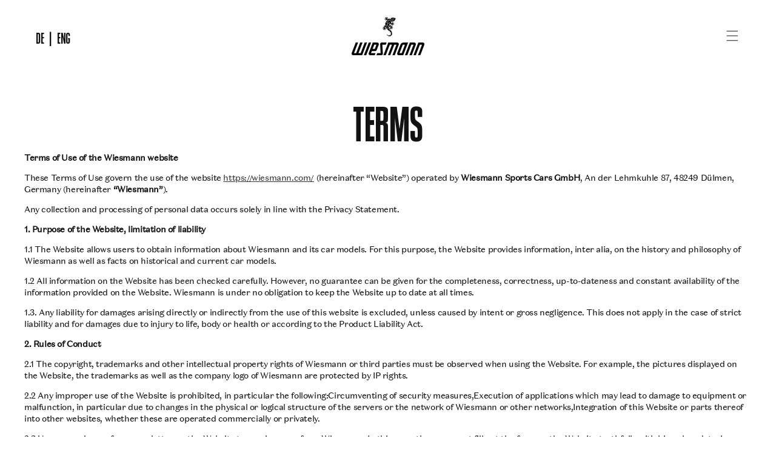

--- FILE ---
content_type: text/html; charset=utf-8
request_url: https://wiesmann.com/pages/terms
body_size: 18209
content:
<!doctype html>
<html class="no-js" lang="en">
  <head>
    <meta charset="utf-8">
    <meta http-equiv="X-UA-Compatible" content="IE=edge">
    <meta name="viewport" content="width=device-width,initial-scale=1">
    <meta name="theme-color" content="">
    <link rel="canonical" href="https://wiesmann.com/pages/terms">
    <link rel="preconnect" href="https://cdn.shopify.com" crossorigin>
    <script src="https://cdnjs.cloudflare.com/ajax/libs/gsap/3.10.2/gsap.min.js" integrity="sha512-kVlGhj2qFy+KBCFuvjBJTGUMxbdqJKs4yK2jh0e0VPhWUPiPC87bzm4THmaaIee3Oj7j6sDpTTgm2EPPiESqBg==" crossorigin="anonymous" referrerpolicy="no-referrer"></script>
    <script src="https://cdnjs.cloudflare.com/ajax/libs/gsap/3.10.2/ScrollTrigger.min.js" integrity="sha512-mwNAdRfAgTFw7sywUyp8aLsHQN5qHd6PIX2K8zIbJLjGw0DyKriCK3sSs9IphpRqsNRvyRlP3HtbFtJIUofHJQ==" crossorigin="anonymous" referrerpolicy="no-referrer"></script>
    <link href="//wiesmann.com/cdn/shop/t/1/assets/fader.css?v=42903264380208760171649337371" rel="stylesheet" type="text/css" media="all" />
   	<script src="//wiesmann.com/cdn/shop/t/1/assets/fader.js?v=85736855449180828921649337069"></script>
    <script src="//wiesmann.com/cdn/shop/t/1/assets/header-changes.js?v=130527206987995283431649425126" defer="defer"></script>
    <script src="//wiesmann.com/cdn/shop/t/1/assets/language-change.js?v=105325277246225766941700143760" defer="defer"></script>
    <script id="mcjs">!function(c,h,i,m,p){m=c.createElement(h),p=c.getElementsByTagName(h)[0],m.async=1,m.src=i,p.parentNode.insertBefore(m,p)}(document,"script","https://chimpstatic.com/mcjs-connected/js/users/07b45b18201cd228c1133ae11/ab1043fc0f703b3707d8dec60.js");</script>
<!--     URL REDIRECT -->
    
<!--   	URL REDIRECT --><link rel="icon" type="image/png" href="//wiesmann.com/cdn/shop/files/favicon.png?crop=center&height=32&v=1649850565&width=32"><link rel="preconnect" href="https://fonts.shopifycdn.com" crossorigin><title>
      Wiesmann - TERMS
      
    </title>

    

    

<meta property="og:site_name" content="Wiesmann Sports Cars GmbH">
<meta property="og:url" content="https://wiesmann.com/pages/terms">
<meta property="og:title" content="TERMS">
<meta property="og:type" content="website">
<meta property="og:description" content="Wiesmann Sports Cars GmbH"><meta name="twitter:card" content="summary_large_image">
<meta name="twitter:title" content="TERMS">
<meta name="twitter:description" content="Wiesmann Sports Cars GmbH">


    <script src="//wiesmann.com/cdn/shop/t/1/assets/global.js?v=135116476141006970691647015362" defer="defer"></script>
    <script>window.performance && window.performance.mark && window.performance.mark('shopify.content_for_header.start');</script><meta id="shopify-digital-wallet" name="shopify-digital-wallet" content="/57270468701/digital_wallets/dialog">
<meta name="shopify-checkout-api-token" content="8d0a75b35b0a337ed2f8da0236e912cd">
<script async="async" src="/checkouts/internal/preloads.js?locale=en-DE"></script>
<link rel="preconnect" href="https://shop.app" crossorigin="anonymous">
<script async="async" src="https://shop.app/checkouts/internal/preloads.js?locale=en-DE&shop_id=57270468701" crossorigin="anonymous"></script>
<script id="apple-pay-shop-capabilities" type="application/json">{"shopId":57270468701,"countryCode":"DE","currencyCode":"EUR","merchantCapabilities":["supports3DS"],"merchantId":"gid:\/\/shopify\/Shop\/57270468701","merchantName":"Wiesmann Sports Cars GmbH","requiredBillingContactFields":["postalAddress","email"],"requiredShippingContactFields":["postalAddress","email"],"shippingType":"shipping","supportedNetworks":["visa","maestro","masterCard","amex"],"total":{"type":"pending","label":"Wiesmann Sports Cars GmbH","amount":"1.00"},"shopifyPaymentsEnabled":true,"supportsSubscriptions":true}</script>
<script id="shopify-features" type="application/json">{"accessToken":"8d0a75b35b0a337ed2f8da0236e912cd","betas":["rich-media-storefront-analytics"],"domain":"wiesmann.com","predictiveSearch":true,"shopId":57270468701,"locale":"en"}</script>
<script>var Shopify = Shopify || {};
Shopify.shop = "typically-dedicated-w-test.myshopify.com";
Shopify.locale = "en";
Shopify.currency = {"active":"EUR","rate":"1.0"};
Shopify.country = "DE";
Shopify.theme = {"name":"Wiesmann Sports Cars GmbH","id":123212857437,"schema_name":"Wiesmann","schema_version":"1.0.0","theme_store_id":887,"role":"main"};
Shopify.theme.handle = "null";
Shopify.theme.style = {"id":null,"handle":null};
Shopify.cdnHost = "wiesmann.com/cdn";
Shopify.routes = Shopify.routes || {};
Shopify.routes.root = "/";</script>
<script type="module">!function(o){(o.Shopify=o.Shopify||{}).modules=!0}(window);</script>
<script>!function(o){function n(){var o=[];function n(){o.push(Array.prototype.slice.apply(arguments))}return n.q=o,n}var t=o.Shopify=o.Shopify||{};t.loadFeatures=n(),t.autoloadFeatures=n()}(window);</script>
<script>
  window.ShopifyPay = window.ShopifyPay || {};
  window.ShopifyPay.apiHost = "shop.app\/pay";
  window.ShopifyPay.redirectState = null;
</script>
<script id="shop-js-analytics" type="application/json">{"pageType":"page"}</script>
<script defer="defer" async type="module" src="//wiesmann.com/cdn/shopifycloud/shop-js/modules/v2/client.init-shop-cart-sync_BT-GjEfc.en.esm.js"></script>
<script defer="defer" async type="module" src="//wiesmann.com/cdn/shopifycloud/shop-js/modules/v2/chunk.common_D58fp_Oc.esm.js"></script>
<script defer="defer" async type="module" src="//wiesmann.com/cdn/shopifycloud/shop-js/modules/v2/chunk.modal_xMitdFEc.esm.js"></script>
<script type="module">
  await import("//wiesmann.com/cdn/shopifycloud/shop-js/modules/v2/client.init-shop-cart-sync_BT-GjEfc.en.esm.js");
await import("//wiesmann.com/cdn/shopifycloud/shop-js/modules/v2/chunk.common_D58fp_Oc.esm.js");
await import("//wiesmann.com/cdn/shopifycloud/shop-js/modules/v2/chunk.modal_xMitdFEc.esm.js");

  window.Shopify.SignInWithShop?.initShopCartSync?.({"fedCMEnabled":true,"windoidEnabled":true});

</script>
<script>
  window.Shopify = window.Shopify || {};
  if (!window.Shopify.featureAssets) window.Shopify.featureAssets = {};
  window.Shopify.featureAssets['shop-js'] = {"shop-cart-sync":["modules/v2/client.shop-cart-sync_DZOKe7Ll.en.esm.js","modules/v2/chunk.common_D58fp_Oc.esm.js","modules/v2/chunk.modal_xMitdFEc.esm.js"],"init-fed-cm":["modules/v2/client.init-fed-cm_B6oLuCjv.en.esm.js","modules/v2/chunk.common_D58fp_Oc.esm.js","modules/v2/chunk.modal_xMitdFEc.esm.js"],"shop-cash-offers":["modules/v2/client.shop-cash-offers_D2sdYoxE.en.esm.js","modules/v2/chunk.common_D58fp_Oc.esm.js","modules/v2/chunk.modal_xMitdFEc.esm.js"],"shop-login-button":["modules/v2/client.shop-login-button_QeVjl5Y3.en.esm.js","modules/v2/chunk.common_D58fp_Oc.esm.js","modules/v2/chunk.modal_xMitdFEc.esm.js"],"pay-button":["modules/v2/client.pay-button_DXTOsIq6.en.esm.js","modules/v2/chunk.common_D58fp_Oc.esm.js","modules/v2/chunk.modal_xMitdFEc.esm.js"],"shop-button":["modules/v2/client.shop-button_DQZHx9pm.en.esm.js","modules/v2/chunk.common_D58fp_Oc.esm.js","modules/v2/chunk.modal_xMitdFEc.esm.js"],"avatar":["modules/v2/client.avatar_BTnouDA3.en.esm.js"],"init-windoid":["modules/v2/client.init-windoid_CR1B-cfM.en.esm.js","modules/v2/chunk.common_D58fp_Oc.esm.js","modules/v2/chunk.modal_xMitdFEc.esm.js"],"init-shop-for-new-customer-accounts":["modules/v2/client.init-shop-for-new-customer-accounts_C_vY_xzh.en.esm.js","modules/v2/client.shop-login-button_QeVjl5Y3.en.esm.js","modules/v2/chunk.common_D58fp_Oc.esm.js","modules/v2/chunk.modal_xMitdFEc.esm.js"],"init-shop-email-lookup-coordinator":["modules/v2/client.init-shop-email-lookup-coordinator_BI7n9ZSv.en.esm.js","modules/v2/chunk.common_D58fp_Oc.esm.js","modules/v2/chunk.modal_xMitdFEc.esm.js"],"init-shop-cart-sync":["modules/v2/client.init-shop-cart-sync_BT-GjEfc.en.esm.js","modules/v2/chunk.common_D58fp_Oc.esm.js","modules/v2/chunk.modal_xMitdFEc.esm.js"],"shop-toast-manager":["modules/v2/client.shop-toast-manager_DiYdP3xc.en.esm.js","modules/v2/chunk.common_D58fp_Oc.esm.js","modules/v2/chunk.modal_xMitdFEc.esm.js"],"init-customer-accounts":["modules/v2/client.init-customer-accounts_D9ZNqS-Q.en.esm.js","modules/v2/client.shop-login-button_QeVjl5Y3.en.esm.js","modules/v2/chunk.common_D58fp_Oc.esm.js","modules/v2/chunk.modal_xMitdFEc.esm.js"],"init-customer-accounts-sign-up":["modules/v2/client.init-customer-accounts-sign-up_iGw4briv.en.esm.js","modules/v2/client.shop-login-button_QeVjl5Y3.en.esm.js","modules/v2/chunk.common_D58fp_Oc.esm.js","modules/v2/chunk.modal_xMitdFEc.esm.js"],"shop-follow-button":["modules/v2/client.shop-follow-button_CqMgW2wH.en.esm.js","modules/v2/chunk.common_D58fp_Oc.esm.js","modules/v2/chunk.modal_xMitdFEc.esm.js"],"checkout-modal":["modules/v2/client.checkout-modal_xHeaAweL.en.esm.js","modules/v2/chunk.common_D58fp_Oc.esm.js","modules/v2/chunk.modal_xMitdFEc.esm.js"],"shop-login":["modules/v2/client.shop-login_D91U-Q7h.en.esm.js","modules/v2/chunk.common_D58fp_Oc.esm.js","modules/v2/chunk.modal_xMitdFEc.esm.js"],"lead-capture":["modules/v2/client.lead-capture_BJmE1dJe.en.esm.js","modules/v2/chunk.common_D58fp_Oc.esm.js","modules/v2/chunk.modal_xMitdFEc.esm.js"],"payment-terms":["modules/v2/client.payment-terms_Ci9AEqFq.en.esm.js","modules/v2/chunk.common_D58fp_Oc.esm.js","modules/v2/chunk.modal_xMitdFEc.esm.js"]};
</script>
<script>(function() {
  var isLoaded = false;
  function asyncLoad() {
    if (isLoaded) return;
    isLoaded = true;
    var urls = ["https:\/\/gdprcdn.b-cdn.net\/js\/gdpr_cookie_consent.min.js?shop=typically-dedicated-w-test.myshopify.com"];
    for (var i = 0; i < urls.length; i++) {
      var s = document.createElement('script');
      s.type = 'text/javascript';
      s.async = true;
      s.src = urls[i];
      var x = document.getElementsByTagName('script')[0];
      x.parentNode.insertBefore(s, x);
    }
  };
  if(window.attachEvent) {
    window.attachEvent('onload', asyncLoad);
  } else {
    window.addEventListener('load', asyncLoad, false);
  }
})();</script>
<script id="__st">var __st={"a":57270468701,"offset":0,"reqid":"c372fa21-a2c3-435b-a517-4ef45c53c5e3-1769285820","pageurl":"wiesmann.com\/pages\/terms","s":"pages-84420362333","u":"c9fa27936abc","p":"page","rtyp":"page","rid":84420362333};</script>
<script>window.ShopifyPaypalV4VisibilityTracking = true;</script>
<script id="captcha-bootstrap">!function(){'use strict';const t='contact',e='account',n='new_comment',o=[[t,t],['blogs',n],['comments',n],[t,'customer']],c=[[e,'customer_login'],[e,'guest_login'],[e,'recover_customer_password'],[e,'create_customer']],r=t=>t.map((([t,e])=>`form[action*='/${t}']:not([data-nocaptcha='true']) input[name='form_type'][value='${e}']`)).join(','),a=t=>()=>t?[...document.querySelectorAll(t)].map((t=>t.form)):[];function s(){const t=[...o],e=r(t);return a(e)}const i='password',u='form_key',d=['recaptcha-v3-token','g-recaptcha-response','h-captcha-response',i],f=()=>{try{return window.sessionStorage}catch{return}},m='__shopify_v',_=t=>t.elements[u];function p(t,e,n=!1){try{const o=window.sessionStorage,c=JSON.parse(o.getItem(e)),{data:r}=function(t){const{data:e,action:n}=t;return t[m]||n?{data:e,action:n}:{data:t,action:n}}(c);for(const[e,n]of Object.entries(r))t.elements[e]&&(t.elements[e].value=n);n&&o.removeItem(e)}catch(o){console.error('form repopulation failed',{error:o})}}const l='form_type',E='cptcha';function T(t){t.dataset[E]=!0}const w=window,h=w.document,L='Shopify',v='ce_forms',y='captcha';let A=!1;((t,e)=>{const n=(g='f06e6c50-85a8-45c8-87d0-21a2b65856fe',I='https://cdn.shopify.com/shopifycloud/storefront-forms-hcaptcha/ce_storefront_forms_captcha_hcaptcha.v1.5.2.iife.js',D={infoText:'Protected by hCaptcha',privacyText:'Privacy',termsText:'Terms'},(t,e,n)=>{const o=w[L][v],c=o.bindForm;if(c)return c(t,g,e,D).then(n);var r;o.q.push([[t,g,e,D],n]),r=I,A||(h.body.append(Object.assign(h.createElement('script'),{id:'captcha-provider',async:!0,src:r})),A=!0)});var g,I,D;w[L]=w[L]||{},w[L][v]=w[L][v]||{},w[L][v].q=[],w[L][y]=w[L][y]||{},w[L][y].protect=function(t,e){n(t,void 0,e),T(t)},Object.freeze(w[L][y]),function(t,e,n,w,h,L){const[v,y,A,g]=function(t,e,n){const i=e?o:[],u=t?c:[],d=[...i,...u],f=r(d),m=r(i),_=r(d.filter((([t,e])=>n.includes(e))));return[a(f),a(m),a(_),s()]}(w,h,L),I=t=>{const e=t.target;return e instanceof HTMLFormElement?e:e&&e.form},D=t=>v().includes(t);t.addEventListener('submit',(t=>{const e=I(t);if(!e)return;const n=D(e)&&!e.dataset.hcaptchaBound&&!e.dataset.recaptchaBound,o=_(e),c=g().includes(e)&&(!o||!o.value);(n||c)&&t.preventDefault(),c&&!n&&(function(t){try{if(!f())return;!function(t){const e=f();if(!e)return;const n=_(t);if(!n)return;const o=n.value;o&&e.removeItem(o)}(t);const e=Array.from(Array(32),(()=>Math.random().toString(36)[2])).join('');!function(t,e){_(t)||t.append(Object.assign(document.createElement('input'),{type:'hidden',name:u})),t.elements[u].value=e}(t,e),function(t,e){const n=f();if(!n)return;const o=[...t.querySelectorAll(`input[type='${i}']`)].map((({name:t})=>t)),c=[...d,...o],r={};for(const[a,s]of new FormData(t).entries())c.includes(a)||(r[a]=s);n.setItem(e,JSON.stringify({[m]:1,action:t.action,data:r}))}(t,e)}catch(e){console.error('failed to persist form',e)}}(e),e.submit())}));const S=(t,e)=>{t&&!t.dataset[E]&&(n(t,e.some((e=>e===t))),T(t))};for(const o of['focusin','change'])t.addEventListener(o,(t=>{const e=I(t);D(e)&&S(e,y())}));const B=e.get('form_key'),M=e.get(l),P=B&&M;t.addEventListener('DOMContentLoaded',(()=>{const t=y();if(P)for(const e of t)e.elements[l].value===M&&p(e,B);[...new Set([...A(),...v().filter((t=>'true'===t.dataset.shopifyCaptcha))])].forEach((e=>S(e,t)))}))}(h,new URLSearchParams(w.location.search),n,t,e,['guest_login'])})(!0,!0)}();</script>
<script integrity="sha256-4kQ18oKyAcykRKYeNunJcIwy7WH5gtpwJnB7kiuLZ1E=" data-source-attribution="shopify.loadfeatures" defer="defer" src="//wiesmann.com/cdn/shopifycloud/storefront/assets/storefront/load_feature-a0a9edcb.js" crossorigin="anonymous"></script>
<script crossorigin="anonymous" defer="defer" src="//wiesmann.com/cdn/shopifycloud/storefront/assets/shopify_pay/storefront-65b4c6d7.js?v=20250812"></script>
<script data-source-attribution="shopify.dynamic_checkout.dynamic.init">var Shopify=Shopify||{};Shopify.PaymentButton=Shopify.PaymentButton||{isStorefrontPortableWallets:!0,init:function(){window.Shopify.PaymentButton.init=function(){};var t=document.createElement("script");t.src="https://wiesmann.com/cdn/shopifycloud/portable-wallets/latest/portable-wallets.en.js",t.type="module",document.head.appendChild(t)}};
</script>
<script data-source-attribution="shopify.dynamic_checkout.buyer_consent">
  function portableWalletsHideBuyerConsent(e){var t=document.getElementById("shopify-buyer-consent"),n=document.getElementById("shopify-subscription-policy-button");t&&n&&(t.classList.add("hidden"),t.setAttribute("aria-hidden","true"),n.removeEventListener("click",e))}function portableWalletsShowBuyerConsent(e){var t=document.getElementById("shopify-buyer-consent"),n=document.getElementById("shopify-subscription-policy-button");t&&n&&(t.classList.remove("hidden"),t.removeAttribute("aria-hidden"),n.addEventListener("click",e))}window.Shopify?.PaymentButton&&(window.Shopify.PaymentButton.hideBuyerConsent=portableWalletsHideBuyerConsent,window.Shopify.PaymentButton.showBuyerConsent=portableWalletsShowBuyerConsent);
</script>
<script data-source-attribution="shopify.dynamic_checkout.cart.bootstrap">document.addEventListener("DOMContentLoaded",(function(){function t(){return document.querySelector("shopify-accelerated-checkout-cart, shopify-accelerated-checkout")}if(t())Shopify.PaymentButton.init();else{new MutationObserver((function(e,n){t()&&(Shopify.PaymentButton.init(),n.disconnect())})).observe(document.body,{childList:!0,subtree:!0})}}));
</script>
<link id="shopify-accelerated-checkout-styles" rel="stylesheet" media="screen" href="https://wiesmann.com/cdn/shopifycloud/portable-wallets/latest/accelerated-checkout-backwards-compat.css" crossorigin="anonymous">
<style id="shopify-accelerated-checkout-cart">
        #shopify-buyer-consent {
  margin-top: 1em;
  display: inline-block;
  width: 100%;
}

#shopify-buyer-consent.hidden {
  display: none;
}

#shopify-subscription-policy-button {
  background: none;
  border: none;
  padding: 0;
  text-decoration: underline;
  font-size: inherit;
  cursor: pointer;
}

#shopify-subscription-policy-button::before {
  box-shadow: none;
}

      </style>
<script id="sections-script" data-sections="header,footer" defer="defer" src="//wiesmann.com/cdn/shop/t/1/compiled_assets/scripts.js?v=5274"></script>
<script>window.performance && window.performance.mark && window.performance.mark('shopify.content_for_header.end');</script>


    <style data-shopify>
      @font-face {
  font-family: Cardo;
  font-weight: 400;
  font-style: normal;
  font-display: swap;
  src: url("//wiesmann.com/cdn/fonts/cardo/cardo_n4.8d7bdd0369840597cbb62dc8a447619701d8d34a.woff2") format("woff2"),
       url("//wiesmann.com/cdn/fonts/cardo/cardo_n4.23b63d1eff80cb5da813c4cccb6427058253ce24.woff") format("woff");
}

      @font-face {
  font-family: Cardo;
  font-weight: 700;
  font-style: normal;
  font-display: swap;
  src: url("//wiesmann.com/cdn/fonts/cardo/cardo_n7.d1764502b55968f897125797ed59f6abd5dc8593.woff2") format("woff2"),
       url("//wiesmann.com/cdn/fonts/cardo/cardo_n7.b5d64d4147ade913d679fed9918dc44cbe8121d2.woff") format("woff");
}

      @font-face {
  font-family: Cardo;
  font-weight: 400;
  font-style: italic;
  font-display: swap;
  src: url("//wiesmann.com/cdn/fonts/cardo/cardo_i4.0e32d2e32a36e77888e9a063b238f6034ace33a8.woff2") format("woff2"),
       url("//wiesmann.com/cdn/fonts/cardo/cardo_i4.40eb4278c959c5ae2eecf636849faa186b42d298.woff") format("woff");
}

      
      @font-face {
  font-family: "Fjalla One";
  font-weight: 400;
  font-style: normal;
  font-display: swap;
  src: url("//wiesmann.com/cdn/fonts/fjalla_one/fjallaone_n4.262edaf1abaf5ed669f7ecd26fc3e24707a0ad85.woff2") format("woff2"),
       url("//wiesmann.com/cdn/fonts/fjalla_one/fjallaone_n4.f67f40342efd2b34cae019d50b4b5c4da6fc5da7.woff") format("woff");
}


      :root {
        --font-body-family: Cardo, serif;
        --font-body-style: normal;
        --font-body-weight: 400;

        --font-heading-family: "Fjalla One", sans-serif;
        --font-heading-style: normal;
        --font-heading-weight: 400;

        --font-body-scale: 1.0;
        --font-heading-scale: 1.0;

        --color-base-text: 18, 18, 18;
        --color-shadow: 18, 18, 18;
        --color-base-background-1: 255, 255, 255;
        --color-base-background-2: 243, 243, 243;
        --color-base-solid-button-labels: 255, 255, 255;
        --color-base-outline-button-labels: 18, 18, 18;
        --color-base-accent-1: 18, 18, 18;
        --color-base-accent-2: 51, 79, 180;
        --payment-terms-background-color: #ffffff;

        --gradient-base-background-1: #ffffff;
        --gradient-base-background-2: #f3f3f3;
        --gradient-base-accent-1: #121212;
        --gradient-base-accent-2: #334fb4;

        --media-padding: px;
        --media-border-opacity: 0.05;
        --media-border-width: 1px;
        --media-radius: 0px;
        --media-shadow-opacity: 0.0;
        --media-shadow-horizontal-offset: 0px;
        --media-shadow-vertical-offset: 4px;
        --media-shadow-blur-radius: 5px;

        --page-width: 160rem;
        --page-width-margin: 0rem;

        --card-image-padding: 0.0rem;
        --card-corner-radius: 0.0rem;
        --card-text-alignment: left;
        --card-border-width: 0.0rem;
        --card-border-opacity: 0.1;
        --card-shadow-opacity: 0.0;
        --card-shadow-horizontal-offset: 0.0rem;
        --card-shadow-vertical-offset: 0.4rem;
        --card-shadow-blur-radius: 0.5rem;

        --badge-corner-radius: 4.0rem;

        --popup-border-width: 1px;
        --popup-border-opacity: 0.1;
        --popup-corner-radius: 0px;
        --popup-shadow-opacity: 0.0;
        --popup-shadow-horizontal-offset: 0px;
        --popup-shadow-vertical-offset: 4px;
        --popup-shadow-blur-radius: 5px;

        --drawer-border-width: 1px;
        --drawer-border-opacity: 0.1;
        --drawer-shadow-opacity: 0.0;
        --drawer-shadow-horizontal-offset: 0px;
        --drawer-shadow-vertical-offset: 4px;
        --drawer-shadow-blur-radius: 5px;

        --spacing-sections-desktop: 0px;
        --spacing-sections-mobile: 0px;

        --grid-desktop-vertical-spacing: 8px;
        --grid-desktop-horizontal-spacing: 16px;
        --grid-mobile-vertical-spacing: 4px;
        --grid-mobile-horizontal-spacing: 8px;

        --text-boxes-border-opacity: 0.1;
        --text-boxes-border-width: 0px;
        --text-boxes-radius: 0px;
        --text-boxes-shadow-opacity: 0.0;
        --text-boxes-shadow-horizontal-offset: 0px;
        --text-boxes-shadow-vertical-offset: 4px;
        --text-boxes-shadow-blur-radius: 5px;

        --buttons-radius: 0px;
        --buttons-radius-outset: 0px;
        --buttons-border-width: 1px;
        --buttons-border-opacity: 1.0;
        --buttons-shadow-opacity: 0.0;
        --buttons-shadow-horizontal-offset: 0px;
        --buttons-shadow-vertical-offset: 4px;
        --buttons-shadow-blur-radius: 5px;
        --buttons-border-offset: 0px;

        --inputs-radius: 0px;
        --inputs-border-width: 1px;
        --inputs-border-opacity: 0.55;
        --inputs-shadow-opacity: 0.0;
        --inputs-shadow-horizontal-offset: 0px;
        --inputs-margin-offset: 0px;
        --inputs-shadow-vertical-offset: 2px;
        --inputs-shadow-blur-radius: 5px;
        --inputs-radius-outset: 0px;

        --variant-pills-radius: 40px;
        --variant-pills-border-width: 1px;
        --variant-pills-border-opacity: 0.55;
        --variant-pills-shadow-opacity: 0.0;
        --variant-pills-shadow-horizontal-offset: 0px;
        --variant-pills-shadow-vertical-offset: 4px;
        --variant-pills-shadow-blur-radius: 5px;
      }

      *,
      *::before,
      *::after {
        box-sizing: inherit;
      }

      html {
        box-sizing: border-box;
        font-size: calc(var(--font-body-scale) * 62.5%);
        height: 100%;
      }

      body {
        display: grid;
        grid-template-rows: auto auto 1fr auto;
        grid-template-columns: 100%;
        min-height: 100%;
        margin: 0;
        font-size: 1.5rem;
        letter-spacing: 0.06rem;
        line-height: calc(1 + 0.8 / var(--font-body-scale));
        font-family: var(--font-body-family);
        font-style: var(--font-body-style);
        font-weight: var(--font-body-weight);
      }

      @media screen and (min-width: 750px) {
        body {
          font-size: 1.6rem;
        }
      }
    </style>

    <link href="//wiesmann.com/cdn/shop/t/1/assets/base.css?v=65712566813191948981673958557" rel="stylesheet" type="text/css" media="all" />
<link rel="preload" as="font" href="//wiesmann.com/cdn/fonts/cardo/cardo_n4.8d7bdd0369840597cbb62dc8a447619701d8d34a.woff2" type="font/woff2" crossorigin><link rel="preload" as="font" href="//wiesmann.com/cdn/fonts/fjalla_one/fjallaone_n4.262edaf1abaf5ed669f7ecd26fc3e24707a0ad85.woff2" type="font/woff2" crossorigin><link rel="stylesheet" href="//wiesmann.com/cdn/shop/t/1/assets/component-predictive-search.css?v=165644661289088488651647015357" media="print" onload="this.media='all'"><script>document.documentElement.className = document.documentElement.className.replace('no-js', 'js');
    if (Shopify.designMode) {
      document.documentElement.classList.add('shopify-design-mode');
    }
    </script>
  <link href="https://monorail-edge.shopifysvc.com" rel="dns-prefetch">
<script>(function(){if ("sendBeacon" in navigator && "performance" in window) {try {var session_token_from_headers = performance.getEntriesByType('navigation')[0].serverTiming.find(x => x.name == '_s').description;} catch {var session_token_from_headers = undefined;}var session_cookie_matches = document.cookie.match(/_shopify_s=([^;]*)/);var session_token_from_cookie = session_cookie_matches && session_cookie_matches.length === 2 ? session_cookie_matches[1] : "";var session_token = session_token_from_headers || session_token_from_cookie || "";function handle_abandonment_event(e) {var entries = performance.getEntries().filter(function(entry) {return /monorail-edge.shopifysvc.com/.test(entry.name);});if (!window.abandonment_tracked && entries.length === 0) {window.abandonment_tracked = true;var currentMs = Date.now();var navigation_start = performance.timing.navigationStart;var payload = {shop_id: 57270468701,url: window.location.href,navigation_start,duration: currentMs - navigation_start,session_token,page_type: "page"};window.navigator.sendBeacon("https://monorail-edge.shopifysvc.com/v1/produce", JSON.stringify({schema_id: "online_store_buyer_site_abandonment/1.1",payload: payload,metadata: {event_created_at_ms: currentMs,event_sent_at_ms: currentMs}}));}}window.addEventListener('pagehide', handle_abandonment_event);}}());</script>
<script id="web-pixels-manager-setup">(function e(e,d,r,n,o){if(void 0===o&&(o={}),!Boolean(null===(a=null===(i=window.Shopify)||void 0===i?void 0:i.analytics)||void 0===a?void 0:a.replayQueue)){var i,a;window.Shopify=window.Shopify||{};var t=window.Shopify;t.analytics=t.analytics||{};var s=t.analytics;s.replayQueue=[],s.publish=function(e,d,r){return s.replayQueue.push([e,d,r]),!0};try{self.performance.mark("wpm:start")}catch(e){}var l=function(){var e={modern:/Edge?\/(1{2}[4-9]|1[2-9]\d|[2-9]\d{2}|\d{4,})\.\d+(\.\d+|)|Firefox\/(1{2}[4-9]|1[2-9]\d|[2-9]\d{2}|\d{4,})\.\d+(\.\d+|)|Chrom(ium|e)\/(9{2}|\d{3,})\.\d+(\.\d+|)|(Maci|X1{2}).+ Version\/(15\.\d+|(1[6-9]|[2-9]\d|\d{3,})\.\d+)([,.]\d+|)( \(\w+\)|)( Mobile\/\w+|) Safari\/|Chrome.+OPR\/(9{2}|\d{3,})\.\d+\.\d+|(CPU[ +]OS|iPhone[ +]OS|CPU[ +]iPhone|CPU IPhone OS|CPU iPad OS)[ +]+(15[._]\d+|(1[6-9]|[2-9]\d|\d{3,})[._]\d+)([._]\d+|)|Android:?[ /-](13[3-9]|1[4-9]\d|[2-9]\d{2}|\d{4,})(\.\d+|)(\.\d+|)|Android.+Firefox\/(13[5-9]|1[4-9]\d|[2-9]\d{2}|\d{4,})\.\d+(\.\d+|)|Android.+Chrom(ium|e)\/(13[3-9]|1[4-9]\d|[2-9]\d{2}|\d{4,})\.\d+(\.\d+|)|SamsungBrowser\/([2-9]\d|\d{3,})\.\d+/,legacy:/Edge?\/(1[6-9]|[2-9]\d|\d{3,})\.\d+(\.\d+|)|Firefox\/(5[4-9]|[6-9]\d|\d{3,})\.\d+(\.\d+|)|Chrom(ium|e)\/(5[1-9]|[6-9]\d|\d{3,})\.\d+(\.\d+|)([\d.]+$|.*Safari\/(?![\d.]+ Edge\/[\d.]+$))|(Maci|X1{2}).+ Version\/(10\.\d+|(1[1-9]|[2-9]\d|\d{3,})\.\d+)([,.]\d+|)( \(\w+\)|)( Mobile\/\w+|) Safari\/|Chrome.+OPR\/(3[89]|[4-9]\d|\d{3,})\.\d+\.\d+|(CPU[ +]OS|iPhone[ +]OS|CPU[ +]iPhone|CPU IPhone OS|CPU iPad OS)[ +]+(10[._]\d+|(1[1-9]|[2-9]\d|\d{3,})[._]\d+)([._]\d+|)|Android:?[ /-](13[3-9]|1[4-9]\d|[2-9]\d{2}|\d{4,})(\.\d+|)(\.\d+|)|Mobile Safari.+OPR\/([89]\d|\d{3,})\.\d+\.\d+|Android.+Firefox\/(13[5-9]|1[4-9]\d|[2-9]\d{2}|\d{4,})\.\d+(\.\d+|)|Android.+Chrom(ium|e)\/(13[3-9]|1[4-9]\d|[2-9]\d{2}|\d{4,})\.\d+(\.\d+|)|Android.+(UC? ?Browser|UCWEB|U3)[ /]?(15\.([5-9]|\d{2,})|(1[6-9]|[2-9]\d|\d{3,})\.\d+)\.\d+|SamsungBrowser\/(5\.\d+|([6-9]|\d{2,})\.\d+)|Android.+MQ{2}Browser\/(14(\.(9|\d{2,})|)|(1[5-9]|[2-9]\d|\d{3,})(\.\d+|))(\.\d+|)|K[Aa][Ii]OS\/(3\.\d+|([4-9]|\d{2,})\.\d+)(\.\d+|)/},d=e.modern,r=e.legacy,n=navigator.userAgent;return n.match(d)?"modern":n.match(r)?"legacy":"unknown"}(),u="modern"===l?"modern":"legacy",c=(null!=n?n:{modern:"",legacy:""})[u],f=function(e){return[e.baseUrl,"/wpm","/b",e.hashVersion,"modern"===e.buildTarget?"m":"l",".js"].join("")}({baseUrl:d,hashVersion:r,buildTarget:u}),m=function(e){var d=e.version,r=e.bundleTarget,n=e.surface,o=e.pageUrl,i=e.monorailEndpoint;return{emit:function(e){var a=e.status,t=e.errorMsg,s=(new Date).getTime(),l=JSON.stringify({metadata:{event_sent_at_ms:s},events:[{schema_id:"web_pixels_manager_load/3.1",payload:{version:d,bundle_target:r,page_url:o,status:a,surface:n,error_msg:t},metadata:{event_created_at_ms:s}}]});if(!i)return console&&console.warn&&console.warn("[Web Pixels Manager] No Monorail endpoint provided, skipping logging."),!1;try{return self.navigator.sendBeacon.bind(self.navigator)(i,l)}catch(e){}var u=new XMLHttpRequest;try{return u.open("POST",i,!0),u.setRequestHeader("Content-Type","text/plain"),u.send(l),!0}catch(e){return console&&console.warn&&console.warn("[Web Pixels Manager] Got an unhandled error while logging to Monorail."),!1}}}}({version:r,bundleTarget:l,surface:e.surface,pageUrl:self.location.href,monorailEndpoint:e.monorailEndpoint});try{o.browserTarget=l,function(e){var d=e.src,r=e.async,n=void 0===r||r,o=e.onload,i=e.onerror,a=e.sri,t=e.scriptDataAttributes,s=void 0===t?{}:t,l=document.createElement("script"),u=document.querySelector("head"),c=document.querySelector("body");if(l.async=n,l.src=d,a&&(l.integrity=a,l.crossOrigin="anonymous"),s)for(var f in s)if(Object.prototype.hasOwnProperty.call(s,f))try{l.dataset[f]=s[f]}catch(e){}if(o&&l.addEventListener("load",o),i&&l.addEventListener("error",i),u)u.appendChild(l);else{if(!c)throw new Error("Did not find a head or body element to append the script");c.appendChild(l)}}({src:f,async:!0,onload:function(){if(!function(){var e,d;return Boolean(null===(d=null===(e=window.Shopify)||void 0===e?void 0:e.analytics)||void 0===d?void 0:d.initialized)}()){var d=window.webPixelsManager.init(e)||void 0;if(d){var r=window.Shopify.analytics;r.replayQueue.forEach((function(e){var r=e[0],n=e[1],o=e[2];d.publishCustomEvent(r,n,o)})),r.replayQueue=[],r.publish=d.publishCustomEvent,r.visitor=d.visitor,r.initialized=!0}}},onerror:function(){return m.emit({status:"failed",errorMsg:"".concat(f," has failed to load")})},sri:function(e){var d=/^sha384-[A-Za-z0-9+/=]+$/;return"string"==typeof e&&d.test(e)}(c)?c:"",scriptDataAttributes:o}),m.emit({status:"loading"})}catch(e){m.emit({status:"failed",errorMsg:(null==e?void 0:e.message)||"Unknown error"})}}})({shopId: 57270468701,storefrontBaseUrl: "https://wiesmann.com",extensionsBaseUrl: "https://extensions.shopifycdn.com/cdn/shopifycloud/web-pixels-manager",monorailEndpoint: "https://monorail-edge.shopifysvc.com/unstable/produce_batch",surface: "storefront-renderer",enabledBetaFlags: ["2dca8a86"],webPixelsConfigList: [{"id":"shopify-app-pixel","configuration":"{}","eventPayloadVersion":"v1","runtimeContext":"STRICT","scriptVersion":"0450","apiClientId":"shopify-pixel","type":"APP","privacyPurposes":["ANALYTICS","MARKETING"]},{"id":"shopify-custom-pixel","eventPayloadVersion":"v1","runtimeContext":"LAX","scriptVersion":"0450","apiClientId":"shopify-pixel","type":"CUSTOM","privacyPurposes":["ANALYTICS","MARKETING"]}],isMerchantRequest: false,initData: {"shop":{"name":"Wiesmann Sports Cars GmbH","paymentSettings":{"currencyCode":"EUR"},"myshopifyDomain":"typically-dedicated-w-test.myshopify.com","countryCode":"DE","storefrontUrl":"https:\/\/wiesmann.com"},"customer":null,"cart":null,"checkout":null,"productVariants":[],"purchasingCompany":null},},"https://wiesmann.com/cdn","fcfee988w5aeb613cpc8e4bc33m6693e112",{"modern":"","legacy":""},{"shopId":"57270468701","storefrontBaseUrl":"https:\/\/wiesmann.com","extensionBaseUrl":"https:\/\/extensions.shopifycdn.com\/cdn\/shopifycloud\/web-pixels-manager","surface":"storefront-renderer","enabledBetaFlags":"[\"2dca8a86\"]","isMerchantRequest":"false","hashVersion":"fcfee988w5aeb613cpc8e4bc33m6693e112","publish":"custom","events":"[[\"page_viewed\",{}]]"});</script><script>
  window.ShopifyAnalytics = window.ShopifyAnalytics || {};
  window.ShopifyAnalytics.meta = window.ShopifyAnalytics.meta || {};
  window.ShopifyAnalytics.meta.currency = 'EUR';
  var meta = {"page":{"pageType":"page","resourceType":"page","resourceId":84420362333,"requestId":"c372fa21-a2c3-435b-a517-4ef45c53c5e3-1769285820"}};
  for (var attr in meta) {
    window.ShopifyAnalytics.meta[attr] = meta[attr];
  }
</script>
<script class="analytics">
  (function () {
    var customDocumentWrite = function(content) {
      var jquery = null;

      if (window.jQuery) {
        jquery = window.jQuery;
      } else if (window.Checkout && window.Checkout.$) {
        jquery = window.Checkout.$;
      }

      if (jquery) {
        jquery('body').append(content);
      }
    };

    var hasLoggedConversion = function(token) {
      if (token) {
        return document.cookie.indexOf('loggedConversion=' + token) !== -1;
      }
      return false;
    }

    var setCookieIfConversion = function(token) {
      if (token) {
        var twoMonthsFromNow = new Date(Date.now());
        twoMonthsFromNow.setMonth(twoMonthsFromNow.getMonth() + 2);

        document.cookie = 'loggedConversion=' + token + '; expires=' + twoMonthsFromNow;
      }
    }

    var trekkie = window.ShopifyAnalytics.lib = window.trekkie = window.trekkie || [];
    if (trekkie.integrations) {
      return;
    }
    trekkie.methods = [
      'identify',
      'page',
      'ready',
      'track',
      'trackForm',
      'trackLink'
    ];
    trekkie.factory = function(method) {
      return function() {
        var args = Array.prototype.slice.call(arguments);
        args.unshift(method);
        trekkie.push(args);
        return trekkie;
      };
    };
    for (var i = 0; i < trekkie.methods.length; i++) {
      var key = trekkie.methods[i];
      trekkie[key] = trekkie.factory(key);
    }
    trekkie.load = function(config) {
      trekkie.config = config || {};
      trekkie.config.initialDocumentCookie = document.cookie;
      var first = document.getElementsByTagName('script')[0];
      var script = document.createElement('script');
      script.type = 'text/javascript';
      script.onerror = function(e) {
        var scriptFallback = document.createElement('script');
        scriptFallback.type = 'text/javascript';
        scriptFallback.onerror = function(error) {
                var Monorail = {
      produce: function produce(monorailDomain, schemaId, payload) {
        var currentMs = new Date().getTime();
        var event = {
          schema_id: schemaId,
          payload: payload,
          metadata: {
            event_created_at_ms: currentMs,
            event_sent_at_ms: currentMs
          }
        };
        return Monorail.sendRequest("https://" + monorailDomain + "/v1/produce", JSON.stringify(event));
      },
      sendRequest: function sendRequest(endpointUrl, payload) {
        // Try the sendBeacon API
        if (window && window.navigator && typeof window.navigator.sendBeacon === 'function' && typeof window.Blob === 'function' && !Monorail.isIos12()) {
          var blobData = new window.Blob([payload], {
            type: 'text/plain'
          });

          if (window.navigator.sendBeacon(endpointUrl, blobData)) {
            return true;
          } // sendBeacon was not successful

        } // XHR beacon

        var xhr = new XMLHttpRequest();

        try {
          xhr.open('POST', endpointUrl);
          xhr.setRequestHeader('Content-Type', 'text/plain');
          xhr.send(payload);
        } catch (e) {
          console.log(e);
        }

        return false;
      },
      isIos12: function isIos12() {
        return window.navigator.userAgent.lastIndexOf('iPhone; CPU iPhone OS 12_') !== -1 || window.navigator.userAgent.lastIndexOf('iPad; CPU OS 12_') !== -1;
      }
    };
    Monorail.produce('monorail-edge.shopifysvc.com',
      'trekkie_storefront_load_errors/1.1',
      {shop_id: 57270468701,
      theme_id: 123212857437,
      app_name: "storefront",
      context_url: window.location.href,
      source_url: "//wiesmann.com/cdn/s/trekkie.storefront.8d95595f799fbf7e1d32231b9a28fd43b70c67d3.min.js"});

        };
        scriptFallback.async = true;
        scriptFallback.src = '//wiesmann.com/cdn/s/trekkie.storefront.8d95595f799fbf7e1d32231b9a28fd43b70c67d3.min.js';
        first.parentNode.insertBefore(scriptFallback, first);
      };
      script.async = true;
      script.src = '//wiesmann.com/cdn/s/trekkie.storefront.8d95595f799fbf7e1d32231b9a28fd43b70c67d3.min.js';
      first.parentNode.insertBefore(script, first);
    };
    trekkie.load(
      {"Trekkie":{"appName":"storefront","development":false,"defaultAttributes":{"shopId":57270468701,"isMerchantRequest":null,"themeId":123212857437,"themeCityHash":"7064056972518051305","contentLanguage":"en","currency":"EUR","eventMetadataId":"ba0a3d80-ce5b-4843-aa44-d93b710aa4fa"},"isServerSideCookieWritingEnabled":true,"monorailRegion":"shop_domain","enabledBetaFlags":["65f19447"]},"Session Attribution":{},"S2S":{"facebookCapiEnabled":false,"source":"trekkie-storefront-renderer","apiClientId":580111}}
    );

    var loaded = false;
    trekkie.ready(function() {
      if (loaded) return;
      loaded = true;

      window.ShopifyAnalytics.lib = window.trekkie;

      var originalDocumentWrite = document.write;
      document.write = customDocumentWrite;
      try { window.ShopifyAnalytics.merchantGoogleAnalytics.call(this); } catch(error) {};
      document.write = originalDocumentWrite;

      window.ShopifyAnalytics.lib.page(null,{"pageType":"page","resourceType":"page","resourceId":84420362333,"requestId":"c372fa21-a2c3-435b-a517-4ef45c53c5e3-1769285820","shopifyEmitted":true});

      var match = window.location.pathname.match(/checkouts\/(.+)\/(thank_you|post_purchase)/)
      var token = match? match[1]: undefined;
      if (!hasLoggedConversion(token)) {
        setCookieIfConversion(token);
        
      }
    });


        var eventsListenerScript = document.createElement('script');
        eventsListenerScript.async = true;
        eventsListenerScript.src = "//wiesmann.com/cdn/shopifycloud/storefront/assets/shop_events_listener-3da45d37.js";
        document.getElementsByTagName('head')[0].appendChild(eventsListenerScript);

})();</script>
<script
  defer
  src="https://wiesmann.com/cdn/shopifycloud/perf-kit/shopify-perf-kit-3.0.4.min.js"
  data-application="storefront-renderer"
  data-shop-id="57270468701"
  data-render-region="gcp-us-east1"
  data-page-type="page"
  data-theme-instance-id="123212857437"
  data-theme-name="Wiesmann"
  data-theme-version="1.0.0"
  data-monorail-region="shop_domain"
  data-resource-timing-sampling-rate="10"
  data-shs="true"
  data-shs-beacon="true"
  data-shs-export-with-fetch="true"
  data-shs-logs-sample-rate="1"
  data-shs-beacon-endpoint="https://wiesmann.com/api/collect"
></script>
</head>

  <body class="gradient">
<!--     <a class="skip-to-content-link button visually-hidden" href="#MainContent">
      Skip to content
    </a> -->
    
<!--     fade page -->
    <svg id="fader"></svg>
    <script>
       fadeInPage();
    </script>
<!--     fade page -->

    <div id="shopify-section-header" class="shopify-section section-header"><link rel="stylesheet" href="//wiesmann.com/cdn/shop/t/1/assets/component-list-menu.css?v=129267058877082496571647015366" media="print" onload="this.media='all'">
<link rel="stylesheet" href="//wiesmann.com/cdn/shop/t/1/assets/component-search.css?v=96455689198851321781647015350" media="print" onload="this.media='all'">
<link rel="stylesheet" href="//wiesmann.com/cdn/shop/t/1/assets/component-menu-drawer.css?v=14132483384665932871695716854" media="print" onload="this.media='all'">
<link rel="stylesheet" href="//wiesmann.com/cdn/shop/t/1/assets/component-cart-notification.css?v=107019900565326663291647015348" media="print" onload="this.media='all'">
<link rel="stylesheet" href="//wiesmann.com/cdn/shop/t/1/assets/component-cart-items.css?v=35224266443739369591647015381" media="print" onload="this.media='all'"><link rel="stylesheet" href="//wiesmann.com/cdn/shop/t/1/assets/component-price.css?v=112673864592427438181647015354" media="print" onload="this.media='all'">
  <link rel="stylesheet" href="//wiesmann.com/cdn/shop/t/1/assets/component-loading-overlay.css?v=167310470843593579841647015385" media="print" onload="this.media='all'"><noscript><link href="//wiesmann.com/cdn/shop/t/1/assets/component-list-menu.css?v=129267058877082496571647015366" rel="stylesheet" type="text/css" media="all" /></noscript>
<noscript><link href="//wiesmann.com/cdn/shop/t/1/assets/component-search.css?v=96455689198851321781647015350" rel="stylesheet" type="text/css" media="all" /></noscript>
<noscript><link href="//wiesmann.com/cdn/shop/t/1/assets/component-menu-drawer.css?v=14132483384665932871695716854" rel="stylesheet" type="text/css" media="all" /></noscript>
<noscript><link href="//wiesmann.com/cdn/shop/t/1/assets/component-cart-notification.css?v=107019900565326663291647015348" rel="stylesheet" type="text/css" media="all" /></noscript>
<noscript><link href="//wiesmann.com/cdn/shop/t/1/assets/component-cart-items.css?v=35224266443739369591647015381" rel="stylesheet" type="text/css" media="all" /></noscript>

<style>
  
  .header-language-container{
	display: flex;
    font-family: 'Plaak';
    font-size: 25px;
}

.header-language-wrapper{
	width: 75px;
    display: flex;
    justify-content: space-evenly;
    align-content: flex-start;
}
  
  .menu-open{
/*   	background-color:white; */
  }
  
  header-drawer {
    justify-self: end;
    margin-left: -1.2rem;
    grid-column: 3;
  }


  .menu-drawer-container {
    display: flex;
  }
  
   .menu-drawer {
    width: 100vw;
     padding-top: 118px;
     margin-top: -118px;
     height: 100vh;
  }

  .list-menu {
    list-style: none;
    padding: 0;
    margin: 0;
  }

  .list-menu--inline {
    display: inline-flex;
    flex-wrap: wrap;
  }

  summary.list-menu__item {
    padding-right: 2.7rem;
  }

  .list-menu__item {
    display: flex;
    align-items: center;
    justify-content:center;
    line-height: calc(1 + 0.3 / var(--font-body-scale));
  }

  .list-menu__item--link {
    text-decoration: none;
    padding-bottom: 4rem;
    padding-top: 4rem;
    line-height: calc(1 + 0.8 / var(--font-body-scale));
  }

  @media screen and (min-width: 750px) {
    .list-menu__item--link {
      padding-bottom: 0.5rem;
      padding-top: 0.5rem;
    }
  }
</style><style data-shopify>.section-header {
    margin-bottom: 0px;
  }

  @media screen and (min-width: 750px) {
    .section-header {
      margin-bottom: 0px;
    }
  }</style><script src="//wiesmann.com/cdn/shop/t/1/assets/details-disclosure.js?v=93827620636443844781648823420" defer="defer"></script>
<script src="//wiesmann.com/cdn/shop/t/1/assets/details-modal.js?v=4511761896672669691647015375" defer="defer"></script>
<script src="//wiesmann.com/cdn/shop/t/1/assets/cart-notification.js?v=110464945634282900951647015353" defer="defer"></script>

<svg xmlns="http://www.w3.org/2000/svg" class="hidden">
  <symbol id="icon-search" viewbox="0 0 18 19" fill="none">
    <path fill-rule="evenodd" clip-rule="evenodd" d="M11.03 11.68A5.784 5.784 0 112.85 3.5a5.784 5.784 0 018.18 8.18zm.26 1.12a6.78 6.78 0 11.72-.7l5.4 5.4a.5.5 0 11-.71.7l-5.41-5.4z" fill="currentColor"/>
  </symbol>

  <symbol id="icon-close" class="icon icon-close" fill="none" viewBox="0 0 18 17">
    <path d="M.865 15.978a.5.5 0 00.707.707l7.433-7.431 7.579 7.282a.501.501 0 00.846-.37.5.5 0 00-.153-.351L9.712 8.546l7.417-7.416a.5.5 0 10-.707-.708L8.991 7.853 1.413.573a.5.5 0 10-.693.72l7.563 7.268-7.418 7.417z" fill="currentColor">
  </symbol>
</svg>
  
<div class="header-wrapper color-background-1 gradient">
  <header class="header header--top-center page-width header--has-menu">
    <div class="header-language-container">
      <div class="header-language-wrapper">
        	<div class="header-language-item de">DE</div>
              |
        	<div class="header-language-item eng">ENG</div>
            </div>
    </div><!--         <a href="/" class="header__heading-link link link--text focus-inset"> -->
        <a href="https://wiesmann.com/pages/homepage" class="header__heading-link link link--text focus-inset"><img srcset="//wiesmann.com/cdn/shop/files/logo-black_120x.png?v=1647024603 1x, //wiesmann.com/cdn/shop/files/logo-black_120x@2x.png?v=1647024603 2x"
              src="//wiesmann.com/cdn/shop/files/logo-black_120x.png?v=1647024603"
              loading="lazy"
              class="header__heading-logo"
              width="1024"
              height="539"
              alt="Wiesmann Sports Cars GmbH"
            ></a><header-drawer>
        <details id="Details-menu-drawer-container" class="menu-drawer-container">
          <summary class="header__icon header__icon--menu header__icon--summary link focus-inset" aria-label="Menu">
            <span>
              <svg xmlns="http://www.w3.org/2000/svg" aria-hidden="true" focusable="false" role="presentation" class="icon icon-hamburger" fill="none" viewBox="0 0 18 16">
  <path d="M1 .5a.5.5 0 100 1h15.71a.5.5 0 000-1H1zM.5 8a.5.5 0 01.5-.5h15.71a.5.5 0 010 1H1A.5.5 0 01.5 8zm0 7a.5.5 0 01.5-.5h15.71a.5.5 0 010 1H1a.5.5 0 01-.5-.5z" fill="currentColor">
</svg>

              <svg xmlns="http://www.w3.org/2000/svg" aria-hidden="true" focusable="false" role="presentation" class="icon icon-close" fill="none" viewBox="0 0 18 17">
  <path d="M.865 15.978a.5.5 0 00.707.707l7.433-7.431 7.579 7.282a.501.501 0 00.846-.37.5.5 0 00-.153-.351L9.712 8.546l7.417-7.416a.5.5 0 10-.707-.708L8.991 7.853 1.413.573a.5.5 0 10-.693.72l7.563 7.268-7.418 7.417z" fill="currentColor">
</svg>

            </span>
          </summary>
          <div id="menu-drawer" class="menu-drawer motion-reduce" tabindex="-1">
            <div class="menu-drawer__inner-container">
              <div class="menu-drawer__navigation-container">
                <nav class="menu-drawer__navigation">
                  <ul class="menu-drawer__menu list-menu" role="list"><li><a href="/pages/homepage" class="menu-drawer__menu-item list-menu__item link link--text focus-inset">
                            HOME
                          </a></li><li><a href="/pages/thunderball-reservation" class="menu-drawer__menu-item list-menu__item link link--text focus-inset">
                            Reserve Project Thunderball
                          </a></li><li><a href="/pages/new-models" class="menu-drawer__menu-item list-menu__item link link--text focus-inset">
                            NEW MODELS
                          </a></li><li><a href="/pages/historic-models" class="menu-drawer__menu-item list-menu__item link link--text focus-inset">
                            HISTORIC MODELS
                          </a></li><li><a href="/pages/about-us" class="menu-drawer__menu-item list-menu__item link link--text focus-inset">
                            ABOUT US
                          </a></li><li><a href="/pages/gallery-menu" class="menu-drawer__menu-item list-menu__item link link--text focus-inset">
                            GALLERY
                          </a></li><li><a href="/pages/news" class="menu-drawer__menu-item list-menu__item link link--text focus-inset">
                            MEDIA
                          </a></li><li><a href="/pages/service" class="menu-drawer__menu-item list-menu__item link link--text focus-inset">
                            SERVICE
                          </a></li><li><a href="/pages/contact" class="menu-drawer__menu-item list-menu__item link link--text focus-inset">
                            CONTACT
                          </a></li></ul>
                </nav>
              </div>
            </div>
          </div>
        </details>
      </header-drawer>
  </header>
</div>

<cart-notification>
  <div class="cart-notification-wrapper page-width color-background-1">
    <div id="cart-notification" class="cart-notification focus-inset" aria-modal="true" aria-label="Item added to your cart" role="dialog" tabindex="-1">
      <div class="cart-notification__header">
        <h2 class="cart-notification__heading caption-large text-body"><svg class="icon icon-checkmark color-foreground-text" aria-hidden="true" focusable="false" xmlns="http://www.w3.org/2000/svg" viewBox="0 0 12 9" fill="none">
  <path fill-rule="evenodd" clip-rule="evenodd" d="M11.35.643a.5.5 0 01.006.707l-6.77 6.886a.5.5 0 01-.719-.006L.638 4.845a.5.5 0 11.724-.69l2.872 3.011 6.41-6.517a.5.5 0 01.707-.006h-.001z" fill="currentColor"/>
</svg>
Item added to your cart</h2>
        <button type="button" class="cart-notification__close modal__close-button link link--text focus-inset" aria-label="Close">
          <svg class="icon icon-close" aria-hidden="true" focusable="false"><use href="#icon-close"></svg>
        </button>
      </div>
      <div id="cart-notification-product" class="cart-notification-product"></div>
      <div class="cart-notification__links">
        <a href="/cart" id="cart-notification-button" class="button button--secondary button--full-width"></a>
        <form action="/cart" method="post" id="cart-notification-form">
          <button class="button button--primary button--full-width" name="checkout">Check out</button>
        </form>
        <button type="button" class="link button-label">Continue shopping</button>
      </div>
    </div>
  </div>
</cart-notification>
<style data-shopify>
  .cart-notification {
     display: none;
  }
</style>


<script type="application/ld+json">
  {
    "@context": "http://schema.org",
    "@type": "Organization",
    "name": "Wiesmann Sports Cars GmbH",
    
      
      "logo": "https:\/\/wiesmann.com\/cdn\/shop\/files\/logo-black_1024x.png?v=1647024603",
    
    "sameAs": [
      "",
      "",
      "",
      "",
      "",
      "",
      "",
      "",
      ""
    ],
    "url": "https:\/\/wiesmann.com\/pages\/terms"
  }
</script>
</div>
    
    <main id="MainContent" class="content-for-layout focus-none" role="main" tabindex="-1">
      <section id="shopify-section-template--14739984711773__1648652038a45bd8a9" class="shopify-section section"><link rel="stylesheet" href="//wiesmann.com/cdn/shop/t/1/assets/component-rte.css?v=69919436638515329781647454012" media="print" onload="this.media='all'">
<link rel="stylesheet" href="//wiesmann.com/cdn/shop/t/1/assets/section-rich-text.css?v=24501770979050349441658142242" media="print" onload="this.media='all'">

<noscript><link href="//wiesmann.com/cdn/shop/t/1/assets/component-rte.css?v=69919436638515329781647454012" rel="stylesheet" type="text/css" media="all" /></noscript>
<noscript><link href="//wiesmann.com/cdn/shop/t/1/assets/section-rich-text.css?v=24501770979050349441658142242" rel="stylesheet" type="text/css" media="all" /></noscript><style data-shopify>.section-template--14739984711773__1648652038a45bd8a9-padding {
    padding-top: 30px;
    padding-bottom: 39px;
	padding-left: 30px;
    padding-right: 30px;
	
  }

  @media screen and (min-width: 750px) {
    .section-template--14739984711773__1648652038a45bd8a9-padding {
      padding-top: 40px;
      padding-bottom: 52px;
	  padding-left: 40px;
      padding-right: 40px;
    }
  }

	.template--14739984711773__1648652038a45bd8a9-heading-padding-normal {
    padding-bottom: 20px;
  }
	.template--14739984711773__1648652038a45bd8a9-heading-padding-none {
    padding-bottom: 0px;
  }


	@media screen and (max-width: 749px) {
      .block_padding-template--14739984711773__1648652038a45bd8a9-custom{
          padding-left:0px;
          padding-right:0px;
		  padding-top:0px;
		  padding-bottom:0px;
      }
	}

	@media screen and (min-width: 750px) {
      .block_padding-template--14739984711773__1648652038a45bd8a9-custom{
          padding-left:0px;
          padding-right:0px;
          padding-top:0px;
          padding-bottom:0px;
      }
    }

    .block_padding-template--14739984711773__1648652038a45bd8a9-normal{
      padding:40px;
    }

    .block_padding-template--14739984711773__1648652038a45bd8a9-exclude-bottom{
      padding-top:40px;
      padding-bottom:0px;
      padding-left:40px;
      padding-right:40px;
    }

	.template--14739984711773__1648652038a45bd8a9-rich-text-first-width-small{
		width:40% !important;
	}</style><div class="isolate">
  <div class="rich-text content-container block_padding-template--14739984711773__1648652038a45bd8a9-normal color-background-1 gradient rich-text--full-width content-container--full-width section-template--14739984711773__1648652038a45bd8a9-padding">
    <div class="rich-text__blocks rich-text__blocks__flex__direction--column mobile-column rich-text-flex-align-start">
      		
      			<h2 class="template--14739984711773__1648652038a45bd8a9-rich-text-first-width-normal h0 template--14739984711773__1648652038a45bd8a9-heading-padding-normal rich-text__blocks__width--full mobile-full text-center-align" >TERMS</h2>
      		
<div class="rich-text__text rte rich-text__blocks__width--full mobile-full text-style-body text-left-align" ><p><strong>Terms of Use of the Wiesmann website</strong></p><p>These Terms of Use govern the use of the website <a href="https://wiesmann.com/">https://wiesmann.com/</a> (hereinafter “Website”) operated by <strong>Wiesmann Sports Cars GmbH</strong>, An der Lehmkuhle 87, 48249 Dülmen, Germany (hereinafter <strong>“Wiesmann”</strong>).</p><p>Any collection and processing of personal data occurs solely in line with the Privacy Statement.</p><p><strong>1. Purpose of the Website, limitation of liability</strong></p><p>1.1 The Website allows users to obtain information about Wiesmann and its car models. For this purpose, the Website provides information, inter alia, on the history and philosophy of Wiesmann as well as facts on historical and current car models.</p><p>1.2 All information on the Website has been checked carefully. However, no guarantee can be given for the completeness, correctness, up-to-dateness and constant availability of the information provided on the Website. Wiesmann is under no obligation to keep the Website up to date at all times.</p><p>1.3. Any liability for damages arising directly or indirectly from the use of this website is excluded, unless caused by intent or gross negligence. This does not apply in the case of strict liability and for damages due to injury to life, body or health or according to the Product Liability Act.</p><p><strong>2. Rules of Conduct</strong></p><p>2.1 The copyright, trademarks and other intellectual property rights of Wiesmann or third parties must be observed when using the Website. For example, the pictures displayed on the Website, the trademarks as well as the company logo of Wiesmann are protected by IP rights.</p><p>2.2 Any improper use of the Website is prohibited, in particular the following:Circumventing of security measures,Execution of applications which may lead to damage to equipment or malfunction, in particular due to changes in the physical or logical structure of the servers or the network of Wiesmann or other networks,Integration of this Website or parts thereof into other websites, whether these are operated commercially or privately.</p><p>2.3 Users can sign up for a newsletter on the Website to receive news from Wiesmann. In this case, the user must fill out the form on the Website truthfully with his or her data, in particular e-mail address. Wiesmann is not responsible if the newsletter is sent to a third party who has not consented to receive the newsletter as a result of providing an incorrect e-mail address.</p><p><strong>3. Third-party websites</strong></p><p>Wiesmann accepts no responsibility for the content and availability of third-party websites that may be accessed via links that are provided on the Website. As soon as Wiesmann becomes aware of illegal content on third-party websites, it will remove the corresponding link from its own Website.</p><p><strong>4. Final provisions</strong></p><p>4.1 Wiesmann reserves the right to adjust these Terms of Use from time to time. The users have to observe the latest version of these Terms of Use.</p><p>4.2. These Terms of Use are governed by the laws of the Federal Republic of Germany.</p><p>Wiesmann is neither willing nor required to take part in a dispute resolution procedure before a consumer arbitration board.Version dated: 14 April 2022</p></div></div>
  </div>
</div>


</section>
    </main>

    <div id="shopify-section-footer" class="shopify-section">
<link href="//wiesmann.com/cdn/shop/t/1/assets/section-footer.css?v=82571669259874814601663755112" rel="stylesheet" type="text/css" media="all" />
<link rel="stylesheet" href="//wiesmann.com/cdn/shop/t/1/assets/component-newsletter.css?v=103472482056003053551647015378" media="print" onload="this.media='all'">
<link rel="stylesheet" href="//wiesmann.com/cdn/shop/t/1/assets/component-list-menu.css?v=129267058877082496571647015366" media="print" onload="this.media='all'">
<link rel="stylesheet" href="//wiesmann.com/cdn/shop/t/1/assets/component-list-payment.css?v=69253961410771838501647015360" media="print" onload="this.media='all'">
<link rel="stylesheet" href="//wiesmann.com/cdn/shop/t/1/assets/component-list-social.css?v=52211663153726659061647015350" media="print" onload="this.media='all'">
<link rel="stylesheet" href="//wiesmann.com/cdn/shop/t/1/assets/component-rte.css?v=69919436638515329781647454012" media="print" onload="this.media='all'">
<link rel="stylesheet" href="//wiesmann.com/cdn/shop/t/1/assets/disclosure.css?v=646595190999601341647015359" media="print" onload="this.media='all'">

<noscript><link href="//wiesmann.com/cdn/shop/t/1/assets/component-newsletter.css?v=103472482056003053551647015378" rel="stylesheet" type="text/css" media="all" /></noscript>
<noscript><link href="//wiesmann.com/cdn/shop/t/1/assets/component-list-menu.css?v=129267058877082496571647015366" rel="stylesheet" type="text/css" media="all" /></noscript>
<noscript><link href="//wiesmann.com/cdn/shop/t/1/assets/component-list-payment.css?v=69253961410771838501647015360" rel="stylesheet" type="text/css" media="all" /></noscript>
<noscript><link href="//wiesmann.com/cdn/shop/t/1/assets/component-list-social.css?v=52211663153726659061647015350" rel="stylesheet" type="text/css" media="all" /></noscript>
<noscript><link href="//wiesmann.com/cdn/shop/t/1/assets/component-rte.css?v=69919436638515329781647454012" rel="stylesheet" type="text/css" media="all" /></noscript>
<noscript><link href="//wiesmann.com/cdn/shop/t/1/assets/disclosure.css?v=646595190999601341647015359" rel="stylesheet" type="text/css" media="all" /></noscript><style data-shopify>.footer {
    margin-top: 75px;
  }

  .section-footer-padding {
    padding-top: 75px;
    padding-bottom: 30px;
  }

  @media screen and (min-width: 750px) {
    .footer {
      margin-top: 100px;
    }

    .section-footer-padding {
      padding-top: 100px;
      padding-bottom: 40px;
    }
  }</style><footer class="footer color-background-1 gradient section-footer-padding"><div class="footer__content-top page-width"><div class="footer__blocks-wrapper grid grid--1-col grid--2-col grid--4-col-tablet "><div class="footer-block footer-item grid__item footer-block--menu" ><h2 class="footer-block__heading">Quick links</h2><ul class="footer-block__details-content list-unstyled"><li>
                          <a href="/pages/privacy-policy" class="link link--text list-menu__item list-menu__item--link">
                            PRIVACY POLICY
                          </a>
                        </li><li>
                          <a href="/pages/cookie-policy" class="link link--text list-menu__item list-menu__item--link">
                            COOKIE POLICY
                          </a>
                        </li><li>
                          <a href="/pages/imprint" class="link link--text list-menu__item list-menu__item--link">
                            IMPRINT
                          </a>
                        </li><li>
                          <a href="/pages/media-enquiries" class="link link--text list-menu__item list-menu__item--link">
                            MEDIA ENQUIRIES
                          </a>
                        </li><li>
                          <a href="/pages/terms" class="link link--text list-menu__item list-menu__item--link list-menu__item--active">
                            TERMS
                          </a>
                        </li><li class="link link--text list-menu__item list-menu__item--link set-cookies">
                        COOKIE SETTINGS
                        </li>
                    </ul></div><div class="footer-block footer-item grid__item" ><div class="footer-block__details-content footer-block-image center"><img
                        srcset= "//wiesmann.com/cdn/shop/files/logo-black_75x.png?v=1647024603, //wiesmann.com/cdn/shop/files/logo-black_75x@2x.png?v=1647024603 2x"
                        src="//wiesmann.com/cdn/shop/files/logo-black.png?v=1647024603&width=400"
                        alt=""
                        loading="lazy"
                        width="1024"
                        height="539"
                        style="max-width: min(100%, 75px);"
                      ></div></div><div class="footer-language-container footer-item">
            <div class="footer-language-wrapper">
              <div class="footer-language-item de">DE</div>
              |
              <div class="footer-language-item eng">ENG</div>
            </div>
          </div>
          
          <div class="footer-social-wrapper footer-item">
            <div class="footer-social-icon">
            <a href="https://www.facebook.com/WIESMANNsportscars" target="_blank" rel="noopener noreferrer">
              <svg xmlns="http://www.w3.org/2000/svg" width="20" height="20" class="icon" viewBox="0 0 20 20"><path d="M18.05.811q.439 0 .744.305t.305.744v16.637q0 .439-.305.744t-.744.305h-4.732v-7.221h2.415l.342-2.854h-2.757v-1.83q0-.659.293-1t1.073-.342h1.488V3.762q-.976-.098-2.171-.098-1.634 0-2.635.964t-1 2.72V9.47H7.951v2.854h2.415v7.221H1.413q-.439 0-.744-.305t-.305-.744V1.859q0-.439.305-.744T1.413.81H18.05z"></path></svg>
            </a>
            </div>
            <div class="footer-social-icon">
            <a href="https://www.instagram.com/wiesmannsportscars/" target="_blank" rel="noopener noreferrer">
              <svg xmlns="http://www.w3.org/2000/svg" width="20" height="20" viewBox="0 0 512 512" class="icon"><path d="M256 49.5c67.3 0 75.2.3 101.8 1.5 24.6 1.1 37.9 5.2 46.8 8.7 11.8 4.6 20.2 10 29 18.8s14.3 17.2 18.8 29c3.4 8.9 7.6 22.2 8.7 46.8 1.2 26.6 1.5 34.5 1.5 101.8s-.3 75.2-1.5 101.8c-1.1 24.6-5.2 37.9-8.7 46.8-4.6 11.8-10 20.2-18.8 29s-17.2 14.3-29 18.8c-8.9 3.4-22.2 7.6-46.8 8.7-26.6 1.2-34.5 1.5-101.8 1.5s-75.2-.3-101.8-1.5c-24.6-1.1-37.9-5.2-46.8-8.7-11.8-4.6-20.2-10-29-18.8s-14.3-17.2-18.8-29c-3.4-8.9-7.6-22.2-8.7-46.8-1.2-26.6-1.5-34.5-1.5-101.8s.3-75.2 1.5-101.8c1.1-24.6 5.2-37.9 8.7-46.8 4.6-11.8 10-20.2 18.8-29s17.2-14.3 29-18.8c8.9-3.4 22.2-7.6 46.8-8.7 26.6-1.3 34.5-1.5 101.8-1.5m0-45.4c-68.4 0-77 .3-103.9 1.5C125.3 6.8 107 11.1 91 17.3c-16.6 6.4-30.6 15.1-44.6 29.1-14 14-22.6 28.1-29.1 44.6-6.2 16-10.5 34.3-11.7 61.2C4.4 179 4.1 187.6 4.1 256s.3 77 1.5 103.9c1.2 26.8 5.5 45.1 11.7 61.2 6.4 16.6 15.1 30.6 29.1 44.6 14 14 28.1 22.6 44.6 29.1 16 6.2 34.3 10.5 61.2 11.7 26.9 1.2 35.4 1.5 103.9 1.5s77-.3 103.9-1.5c26.8-1.2 45.1-5.5 61.2-11.7 16.6-6.4 30.6-15.1 44.6-29.1 14-14 22.6-28.1 29.1-44.6 6.2-16 10.5-34.3 11.7-61.2 1.2-26.9 1.5-35.4 1.5-103.9s-.3-77-1.5-103.9c-1.2-26.8-5.5-45.1-11.7-61.2-6.4-16.6-15.1-30.6-29.1-44.6-14-14-28.1-22.6-44.6-29.1-16-6.2-34.3-10.5-61.2-11.7-27-1.1-35.6-1.4-104-1.4z"></path><path d="M256 126.6c-71.4 0-129.4 57.9-129.4 129.4s58 129.4 129.4 129.4 129.4-58 129.4-129.4-58-129.4-129.4-129.4zm0 213.4c-46.4 0-84-37.6-84-84s37.6-84 84-84 84 37.6 84 84-37.6 84-84 84z"></path><circle cx="390.5" cy="121.5" r="30.2"></circle></svg>
            </a>
            </div>
            <div class="footer-social-icon">
            <a href="https://www.youtube.com/results?search_query=wiesmann+cars" target="_blank" rel="noopener noreferrer">
			  <svg xmlns="http://www.w3.org/2000/svg" width="21" height="20" class="icon" viewBox="0 0 21 20"><path d="M-.196 15.803q0 1.23.812 2.092t1.977.861h14.946q1.165 0 1.977-.861t.812-2.092V3.909q0-1.23-.82-2.116T17.539.907H2.593q-1.148 0-1.969.886t-.82 2.116v11.894zm7.465-2.149V6.058q0-.115.066-.18.049-.016.082-.016l.082.016 7.153 3.806q.066.066.066.164 0 .066-.066.131l-7.153 3.806q-.033.033-.066.033-.066 0-.098-.033-.066-.066-.066-.131z"></path></svg>
            </a>
            </div>
          </div>
          
          <div class="footer-email-capture footer-item">
            <!-- Begin Mailchimp Signup Form -->
        <div id="mc_embed_signup">
        <form action="https://wiesmann.us20.list-manage.com/subscribe/post?u=07b45b18201cd228c1133ae11&amp;id=1e859b2ece" method="post" id="mc-embedded-subscribe-form" name="mc-embedded-subscribe-form" class="validate" target="_blank" novalidate>
        <div id="mc_embed_signup_scroll footer-email-container" style="display:flex;flex-direction: column;align-items: center;}">
        <div class="mc-field-group footer-email-child">
        	<input type="email" value="" name="EMAIL" class="required email" id="mce-EMAIL" required>
        	<span id="mce-EMAIL-HELPERTEXT" class="helper_text"></span>
        </div>
        <div style="display:none" class="mc-field-group input-group">
            <strong>Wiesmann.com Forms </strong>
            <ul>
              <li>
                  <input type="checkbox" value="1" name="group[271165][1]" id="mce-group[271165]-271165-0">
                  <label for="mce-group[271165]-271165-0">Enquiry EN</label>
              </li>
              <li>
                  <input type="checkbox" value="2" name="group[271165][2]" id="mce-group[271165]-271165-1">
                  <label for="mce-group[271165]-271165-1">Waiting List EN</label>
              </li>
              <li>
                  <input type="checkbox" value="4" name="group[271165][4]" id="mce-group[271165]-271165-2">
                  <label for="mce-group[271165]-271165-2">Existing Customer EN</label>
              </li>
              <li>
                  <input type="checkbox" value="8" name="group[271165][8]" id="mce-group[271165]-271165-3">
                  <label for="mce-group[271165]-271165-3">Enquiry DE</label>
              </li>
              <li>
                  <input type="checkbox" value="16" name="group[271165][16]" id="mce-group[271165]-271165-4">
                  <label for="mce-group[271165]-271165-4">Waiting List DE</label>
              </li>
              <li>
                  <input type="checkbox" value="32" name="group[271165][32]" id="mce-group[271165]-271165-5">
                  <label for="mce-group[271165]-271165-5">Existing Customer DE</label>
              </li>
              <li>
                  <input type="checkbox" value="64" name="group[271165][64]" id="mce-group[271165]-271165-6">
                  <label for="mce-group[271165]-271165-6">Pop-up EN</label>
              </li>
              <li>
                  <input type="checkbox" value="128" name="group[271165][128]" id="mce-group[271165]-271165-7">
                  <label for="mce-group[271165]-271165-7">Pop-up DE</label>
              </li>
              <li>
                  <input type="checkbox" value="256" name="group[271165][256]" id="mce-group[271165]-271165-8" checked>
                  <label for="mce-group[271165]-271165-8">Newsletter EN</label>
              </li>
              <li>
                  <input type="checkbox" value="512" name="group[271165][512]" id="mce-group[271165]-271165-9">
                  <label for="mce-group[271165]-271165-9">Newsletter DE</label>
              </li>
            </ul>
            </div>
                <!-- real people should not fill this in and expect good things - do not remove this or risk form bot signups-->
            <div style="position: absolute; left: -5000px;" aria-hidden="true"><input type="text" name="b_07b45b18201cd228c1133ae11_1e859b2ece" tabindex="-1" value=""></div>
                <div class="optionalParent footer-email-child">
                    <div class="clear foot">
                        <input type="submit" value="SUBSCRIBE" name="subscribe" id="mc-embedded-subscribe" class="button footer-email-button">
                    </div>
                </div>
            </div>
        </form>
        </div>
        <!--End mc_embed_signup-->
          </div><div class="footer-block--newsletter"></div>
    </div><div class="footer__content-bottom">
    <div class="footer__content-bottom-wrapper page-width">
      <div class="footer__column footer__localization isolate"></div>
      <div class="footer__column footer__column--info"><div class="footer__copyright caption">
          <small class="copyright__content">&copy;  WIESMANN 2026</small>
        </div>
      </div>
    </div>
  </div>
</footer>




</div>

    <ul hidden>
      <li id="a11y-refresh-page-message">Choosing a selection results in a full page refresh.</li>
    </ul>

    <script>
      window.shopUrl = 'https://wiesmann.com';
      window.routes = {
        cart_add_url: '/cart/add',
        cart_change_url: '/cart/change',
        cart_update_url: '/cart/update',
        predictive_search_url: '/search/suggest'
      };

      window.cartStrings = {
        error: `There was an error while updating your cart. Please try again.`,
        quantityError: `You can only add [quantity] of this item to your cart.`
      }

      window.variantStrings = {
        addToCart: `Add to cart`,
        soldOut: `Sold out`,
        unavailable: `Unavailable`,
      }

      window.accessibilityStrings = {
        imageAvailable: `Image [index] is now available in gallery view`,
        shareSuccess: `Link copied to clipboard`,
        pauseSlideshow: `Pause slideshow`,
        playSlideshow: `Play slideshow`,
      }
    </script><script src="//wiesmann.com/cdn/shop/t/1/assets/predictive-search.js?v=31278710863581584031647015365" defer="defer"></script><!-- This code is created by the GDPR/CCPA Compliance + Cookie management app -->
    <!-- If the app is uninstalled this code should be removed -->
    <script defer="defer">
      function getLocalStorageInfo(adittionalChecks = 0) {  

        let gdprCacheConsent = localStorage.getItem('gdprCache') ? JSON.parse(localStorage.getItem('gdprCache')).getCookieConsentSettings : null;
        console.log(gdprCacheConsent);
        if(gdprCacheConsent && gdprCacheConsent.indexOf('{"status":"disabled"}') == -1) {
          let CookieBarWidget = document.querySelector('.set-cookies')
          // let CookieBarWidgetCSS = 'z-index: 9998; font-size: 16px; position: fixed; bottom: 0; left: 5%; background-color: black; color: white; padding: 5px 15px; border-radius: 10px 10px 0px 0px; cursor: pointer;';
          // Change the text here to update the text of the widget      
          // let CookieBarWidgetContent = 'Cookie Preferences';
          // CookieBarWidget.innerHTML = CookieBarWidgetContent;
          // CookieBarWidget.setAttribute('style', CookieBarWidgetCSS);
          CookieBarWidget.onclick = function () {
            showPreferences();
          };
          //document.body.appendChild(CookieBarWidget);
        } else {
          if (adittionalChecks > 0) {
            setTimeout(function() {
              getLocalStorageInfo(adittionalChecks - 1);
            }, 1000);
          }
        }

      }
      
      getLocalStorageInfo(3);
     
    </script>

    
  </body>
</html>


--- FILE ---
content_type: text/css
request_url: https://wiesmann.com/cdn/shop/t/1/assets/fader.css?v=42903264380208760171649337371
body_size: -394
content:
#fader{position:fixed;top:0;left:0;width:100%;height:100%;z-index:999999;pointer-events:none;background:#fff;animation-duration:.35s;animation-timing-function:ease-in-out}@keyframes fade-out{0%{opacity:1}to{opacity:0}}@keyframes fade-in{0%{opacity:0}to{opacity:1}}#fader.fade-out{opacity:0;animation-name:fade-out}#fader.fade-in{opacity:1;animation-name:fade-in}
/*# sourceMappingURL=/cdn/shop/t/1/assets/fader.css.map?v=42903264380208760171649337371 */


--- FILE ---
content_type: text/css
request_url: https://wiesmann.com/cdn/shop/t/1/assets/section-rich-text.css?v=24501770979050349441658142242
body_size: -256
content:
.rich-text-flex-align-center{justify-content:center}.rich-text-flex-align-start{justify-content:start}.rich-text-flex-align-end{justify-content:end}@media only screen and (max-width: 749px){.mobile-full{width:100%!important}.mobile-normal{width:70%!important}.mobile-half{width:50%!important}.mobile-column{flex-direction:column}.mobile-row{flex-direction:row}.rich-text-padding-custom{padding:0}.rich-text-padding-normal{padding:40px!important}.rich-text-padding-exclude-bottom{padding:40px 40px 0!important}}@media only screen and (min-width: 750px){.rich-text-padding-normal{padding:50px!important}.rich-text-padding-exclude-bottom{padding:50px 50px 0!important}}.rich-text{margin-left:auto;margin-right:auto;text-align:center;z-index:1}.rich-text.rich-text--full-width{max-width:initial;width:100%}.rich-text__blocks{margin:auto;width:100%;display:flex}.rich-text__blocks *{overflow-wrap:break-word}.rich-text__blocks__flex__direction--column{flex-direction:column}.rich-text__blocks__flex__direction--row{flex-direction:row}.rich-text__blocks__width--normal{width:70%}.rich-text__blocks__width--full{width:100%}.rich-text__blocks__width--half{width:45vw;padding-left:2.5vw;padding-right:2.5vw}.rich-text__blocks>*{margin-top:0;margin-bottom:0}@media screen and (min-width: 750px){.button{min-width:215px;margin:0 auto;padding:20px}}@media screen and (max-width: 749px){.button{min-width:200px;padding:20px 0;margin:0 auto}}
/*# sourceMappingURL=/cdn/shop/t/1/assets/section-rich-text.css.map?v=24501770979050349441658142242 */


--- FILE ---
content_type: text/javascript
request_url: https://wiesmann.com/cdn/shop/t/1/assets/language-change.js?v=105325277246225766941700143760
body_size: -153
content:
let timer=document.querySelector(".timer"),de=document.querySelectorAll(".de"),eng=document.querySelectorAll(".eng"),headerElement=document.querySelector("#shopify-section-header"),headerLinks=headerElement.querySelectorAll("a"),footerElement=document.querySelector("#shopify-section-footer"),footerLinks=footerElement.querySelectorAll("a"),currentURL=window.location.href,deURL=currentURL+"-de",engURL=currentURL.substring(0,currentURL.length-3);if(location.pathname.slice(-4).includes("-de")){if(deURL=currentURL,timer){let timerDaysText=document.querySelector(".timer-days-text"),timerHoursText=document.querySelector(".timer-hours-text"),timerMinutesText=document.querySelector(".timer-minutes-text"),timerSecondsText=document.querySelector(".timer-seconds-text");timerDaysText.innerHTML="TAGE",timerHoursText.innerHTML="STUNDEN",timerMinutesText.innerHTML="MINUTEN",timerSecondsText.innerHTML="SEKUNDEN"}headerLinks.forEach(element=>{let newURL=element.getAttribute("href")+"-de";element.setAttribute("href",newURL)});let menuLinks=document.querySelector(".menu-drawer__menu").querySelectorAll("a");menuLinks[0].innerHTML="HOME",menuLinks[1].innerHTML="RESERVE PROJECT THUNDERBALL",menuLinks[2].innerHTML="NEUE MODELLE",menuLinks[3].innerHTML="HISTORISCHE MODELLE",menuLinks[4].innerHTML="\xDCBER UNS",menuLinks[5].innerHTML="GALERIE",menuLinks[6].innerHTML="PRESSE",menuLinks[7].innerHTML="SERVICE",menuLinks[8].innerHTML="KONTAKT",footerLinks.forEach(element=>{let newURL=element.getAttribute("href")+"-de";element.setAttribute("href",newURL)}),footerLinks[0].innerHTML="DATENSCHUTZ-BESTIMMUNGEN",footerLinks[1].innerHTML="COOKIE-RICHTLINIE",footerLinks[2].innerHTML="IMPRESSUM",footerLinks[3].innerHTML="MEDIENANFRAGEN",footerLinks[4].innerHTML="NUTZUNGSBEDINGUNGEN",document.querySelector(".footer-email-button").setAttribute("value","REGISTRIEREN")}else engURL=currentURL;de.forEach(element=>{element.addEventListener("click",()=>{currentURL=window.location.href,window.location.replace(deURL)})}),eng.forEach(element=>{element.addEventListener("click",()=>{currentURL=window.location.href,window.location.replace(engURL)})});
//# sourceMappingURL=/cdn/shop/t/1/assets/language-change.js.map?v=105325277246225766941700143760


--- FILE ---
content_type: text/javascript
request_url: https://wiesmann.com/cdn/shop/t/1/assets/fader.js?v=85736855449180828921649337069
body_size: -433
content:
function fadeInPage(){if(!window.AnimationEvent)return;document.getElementById("fader").classList.add("fade-out")}document.addEventListener("DOMContentLoaded",function(){if(window.AnimationEvent)for(var anchors=document.getElementsByTagName("a"),idx=0;idx<anchors.length;idx+=1)anchors[idx].hostname===window.location.hostname&&(anchors[idx].getAttribute("href").includes("#")||anchors[idx].addEventListener("click",function(event){var fader=document.getElementById("fader"),anchor=event.currentTarget,listener=function(){window.location=anchor.href,fader.removeEventListener("animationend",listener)};fader.addEventListener("animationend",listener),event.preventDefault(),fader.classList.add("fade-in")}))}),window.addEventListener("pageshow",function(event){if(event.persisted){var fader=document.getElementById("fader");fader.classList.remove("fade-in")}});
//# sourceMappingURL=/cdn/shop/t/1/assets/fader.js.map?v=85736855449180828921649337069


--- FILE ---
content_type: text/javascript
request_url: https://wiesmann.com/cdn/shop/t/1/assets/header-changes.js?v=130527206987995283431649425126
body_size: -560
content:
let trigger=document.querySelector(".trigger"),icon=document.querySelector(".header__icon"),header=document.querySelector("sticky-header"),headerInverted=!0;trigger&&icon.addEventListener("click",()=>{headerInverted?(header.style.filter="invert(0)",headerInverted=!1):(header.style.filter="invert(1)",headerInverted=!0)}),trigger&&(gsap.from("sticky-header",{backgroundColor:"#fff0",filter:"invert(1)",scrollTrigger:{trigger:".trigger",start:"top top",end:"500px 80%",scrub:!0,pin:!0}}),gsap.to("#shopify-section-header",{marginBottom:"-118px",scrollTrigger:{trigger:".trigger",start:"top center",end:"20px 80%",scrub:!0,pin:!0}}));
//# sourceMappingURL=/cdn/shop/t/1/assets/header-changes.js.map?v=130527206987995283431649425126
